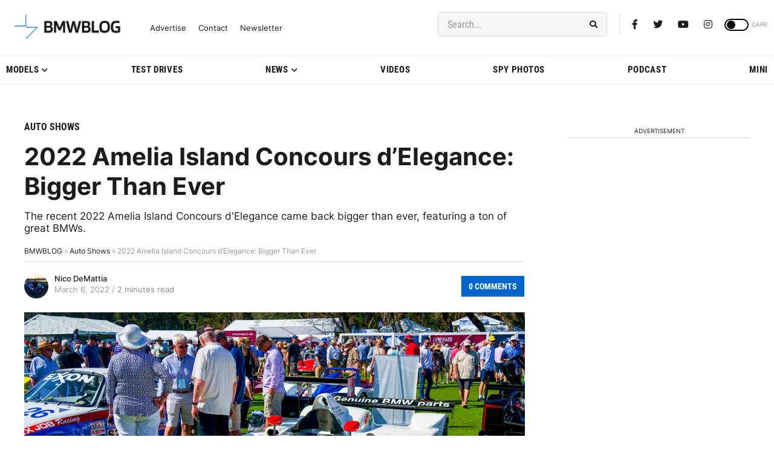

--- FILE ---
content_type: application/javascript; charset=UTF-8
request_url: https://bmwblog.disqus.com/count-data.js?1=420217%20https%3A%2F%2Fwww.bmwblog.com%2F%3Fp%3D420217&1=509677%20https%3A%2F%2Fwww.bmwblog.com%2F%3Fp%3D509677&1=509685%20https%3A%2F%2Fwww.bmwblog.com%2F%3Fp%3D509685&1=509687%20https%3A%2F%2Fwww.bmwblog.com%2F%3Fp%3D509687&1=509702%20https%3A%2F%2Fwww.bmwblog.com%2F%3Fp%3D509702&1=509716%20https%3A%2F%2Fwww.bmwblog.com%2F%3Fp%3D509716
body_size: 608
content:
var DISQUSWIDGETS;

if (typeof DISQUSWIDGETS != 'undefined') {
    DISQUSWIDGETS.displayCount({"text":{"and":"and","comments":{"zero":"0 Comments","multiple":"{num} Comments","one":"1 Comments"}},"counts":[{"id":"509716 https:\/\/www.bmwblog.com\/?p=509716","comments":0},{"id":"509687 https:\/\/www.bmwblog.com\/?p=509687","comments":0},{"id":"509702 https:\/\/www.bmwblog.com\/?p=509702","comments":34},{"id":"420217 https:\/\/www.bmwblog.com\/?p=420217","comments":0},{"id":"509677 https:\/\/www.bmwblog.com\/?p=509677","comments":0},{"id":"509685 https:\/\/www.bmwblog.com\/?p=509685","comments":2}]});
}